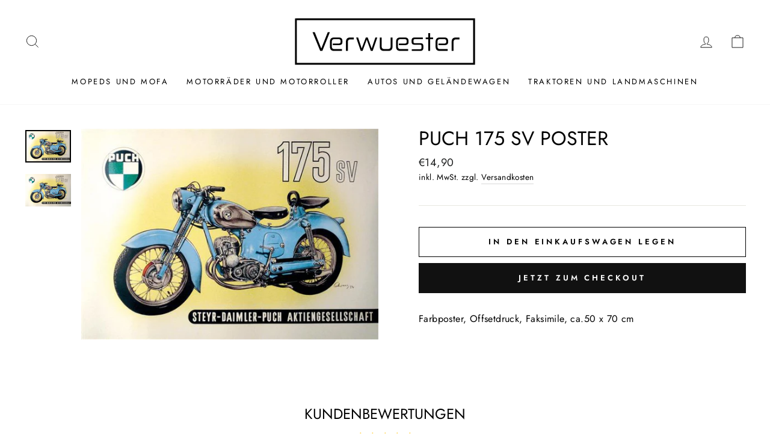

--- FILE ---
content_type: text/javascript; charset=utf-8
request_url: https://verwuester.net/products/puch-poster-175-sv-erste-ausfuhrung-offsetdruck.js
body_size: 253
content:
{"id":7847971487964,"title":"Puch 175 SV Poster","handle":"puch-poster-175-sv-erste-ausfuhrung-offsetdruck","description":"Farbposter, Offsetdruck, Faksimile, ca.50 x 70 cm","published_at":"2022-09-21T19:30:21+02:00","created_at":"2022-09-21T19:30:22+02:00","vendor":"Puch","type":"","tags":["Plakat","Poster"],"price":1490,"price_min":1490,"price_max":1490,"available":true,"price_varies":false,"compare_at_price":0,"compare_at_price_min":0,"compare_at_price_max":0,"compare_at_price_varies":false,"variants":[{"id":43422283792604,"title":"Default Title","option1":"Default Title","option2":null,"option3":null,"sku":"VV1437","requires_shipping":true,"taxable":true,"featured_image":null,"available":true,"name":"Puch 175 SV Poster","public_title":null,"options":["Default Title"],"price":1490,"weight":250,"compare_at_price":0,"inventory_management":"shopify","barcode":"","quantity_rule":{"min":1,"max":null,"increment":1},"quantity_price_breaks":[],"requires_selling_plan":false,"selling_plan_allocations":[]}],"images":["\/\/cdn.shopify.com\/s\/files\/1\/0563\/7911\/3661\/files\/puch-175-sv-poster-buch-vv1437.jpg?v=1739054549","\/\/cdn.shopify.com\/s\/files\/1\/0563\/7911\/3661\/files\/cusersbenutzer01desktopvv1437png-113204.jpg?v=1747416700"],"featured_image":"\/\/cdn.shopify.com\/s\/files\/1\/0563\/7911\/3661\/files\/puch-175-sv-poster-buch-vv1437.jpg?v=1739054549","options":[{"name":"Title","position":1,"values":["Default Title"]}],"url":"\/products\/puch-poster-175-sv-erste-ausfuhrung-offsetdruck","media":[{"alt":"Puch 175 SV Poster - gedrucktes Buch zum Bestpreis! - verwuester.net","id":45171014566213,"position":1,"preview_image":{"aspect_ratio":1.408,"height":426,"width":600,"src":"https:\/\/cdn.shopify.com\/s\/files\/1\/0563\/7911\/3661\/files\/puch-175-sv-poster-buch-vv1437.jpg?v=1739054549"},"aspect_ratio":1.408,"height":426,"media_type":"image","src":"https:\/\/cdn.shopify.com\/s\/files\/1\/0563\/7911\/3661\/files\/puch-175-sv-poster-buch-vv1437.jpg?v=1739054549","width":600},{"alt":null,"id":65745003872581,"position":2,"preview_image":{"aspect_ratio":1.408,"height":426,"width":600,"src":"https:\/\/cdn.shopify.com\/s\/files\/1\/0563\/7911\/3661\/files\/cusersbenutzer01desktopvv1437png-113204.jpg?v=1747416700"},"aspect_ratio":1.408,"height":426,"media_type":"image","src":"https:\/\/cdn.shopify.com\/s\/files\/1\/0563\/7911\/3661\/files\/cusersbenutzer01desktopvv1437png-113204.jpg?v=1747416700","width":600}],"requires_selling_plan":false,"selling_plan_groups":[]}